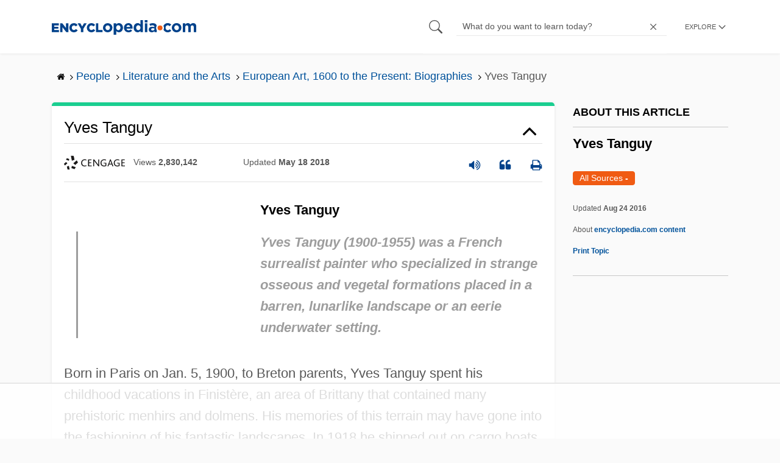

--- FILE ---
content_type: text/html
request_url: https://api.intentiq.com/profiles_engine/ProfilesEngineServlet?at=39&mi=10&dpi=743264634&pt=17&dpn=1&iiqidtype=2&iiqpcid=98040b5f-5319-49fd-9b87-444002d9e948&iiqpciddate=1766205776231&pcid=3e91f32c-2180-4477-8adf-3b6f51b02daf&idtype=3&gdpr=0&japs=false&jaesc=0&jafc=0&jaensc=0&jsver=0.29&testGroup=U&source=pbjs&vrref=https%3A%2F%2Fwww.encyclopedia.com
body_size: 56
content:
{"abPercentage":95,"adt":1,"ct":2,"isOptedOut":false,"data":{"eids":[]},"dbsaved":"false","ls":true,"cttl":86400000,"abTestUuid":"g_b7e61254-c2b0-4d41-8dd9-cf3246ec7167","tc":9,"sid":-1712770275}

--- FILE ---
content_type: text/html; charset=utf-8
request_url: https://www.google.com/recaptcha/api2/aframe
body_size: 268
content:
<!DOCTYPE HTML><html><head><meta http-equiv="content-type" content="text/html; charset=UTF-8"></head><body><script nonce="0osd_2LWXDELC95HBpAQlA">/** Anti-fraud and anti-abuse applications only. See google.com/recaptcha */ try{var clients={'sodar':'https://pagead2.googlesyndication.com/pagead/sodar?'};window.addEventListener("message",function(a){try{if(a.source===window.parent){var b=JSON.parse(a.data);var c=clients[b['id']];if(c){var d=document.createElement('img');d.src=c+b['params']+'&rc='+(localStorage.getItem("rc::a")?sessionStorage.getItem("rc::b"):"");window.document.body.appendChild(d);sessionStorage.setItem("rc::e",parseInt(sessionStorage.getItem("rc::e")||0)+1);localStorage.setItem("rc::h",'1766205785465');}}}catch(b){}});window.parent.postMessage("_grecaptcha_ready", "*");}catch(b){}</script></body></html>

--- FILE ---
content_type: text/plain
request_url: https://rtb.openx.net/openrtbb/prebidjs
body_size: -227
content:
{"id":"9deda739-f321-4f87-b010-a972ec763c56","nbr":0}

--- FILE ---
content_type: text/plain
request_url: https://rtb.openx.net/openrtbb/prebidjs
body_size: -227
content:
{"id":"1ff6f879-b2c3-4440-89c4-9db85968d78b","nbr":0}

--- FILE ---
content_type: text/plain
request_url: https://rtb.openx.net/openrtbb/prebidjs
body_size: -227
content:
{"id":"00f56478-25cd-4d8b-b061-3fdfbc9a5302","nbr":0}

--- FILE ---
content_type: text/plain; charset=utf-8
request_url: https://ads.adthrive.com/http-api/cv2
body_size: 2606
content:
{"om":["0cd889ce-093d-400a-9b98-373f4e1e07e0","1011_74_17476754","1011_74_17476757","1041_74_17894673","11142692","1185:1610117185","1185:1610282667","1185:1610291034","11896988","11probkt","12010080","12010084","12109550","12123650","12124284","12380467","12380469","124848_3","124853_3","125214_3","125216_3","1453468","1610117185","1611092","17_24344747","17_24738185","202430_200_EAAYACogKjJcNfFnWX5BqnSNZjVxncrn4TFlG3jZB.Nz9up50.UyBEs0jLM_","202430_200_EAAYACogm2rla2j8tCqKMh1pUNB59ocq9MKD7b2204KQQboj6owyBP8v7oQ_","20421090_200_EAAYACogG0j.g-ioeIfijS1Zcd-210wWzzNIpdmf2D36z6sKmk0yBHR3nOc_","2132:43435727","2149:11633943","2249:696659073","2249:696660443","2249:698486353","232c2e48","2409_25495_176_CR52092954","2409_25495_176_CR52186411","2409_25495_176_CR52188001","2409_25495_176_CR52190520","25048618","251282-1629157","25_4t751hhv","25_53v6aquw","25_97x9pqol","25_nkoe9xcl","25_p1ucqmkg","25_t272nr7c","25_uwxs47tf","25_w4z6q6en","25_xnzjm1z9","2760:176_CR52153848","2760:176_CR52186412","2760:176_CR52190518","2760:176_CR52190519","2760:176_CR52190520","28933536","29257601","29414696","29_644014603","29_644014610","306_24724431","33ctf6xb","34182009","3490:CR52153848","3490:CR52186411","3490:CR52186412","3490:CR52189181","3490:CR52193292","3490:CR52193294","3646_185414_T25218954","36847501498","381513943572","39_76_35791bfe-c8ff-4f07-9d9a-00a705cd0ca8","3LMBEkP-wis","409_189408","409_216406","409_216416","409_216496","409_216506","409_223599","409_225977","409_225978","409_226312","409_226322","409_228065","409_228385","42174518","439246469228","44629254","47141847","481703827","4fyn8k5u","4tgls8cg","4zai8e8t","511156","514819301","521_425_200170","521_425_200374","523_354_660e5fec0c47f653c6684fd3","523_354_6984","523_354_6987","523_354_7695","523_354_7699","523_354_bn10835","536662687","53v6aquw","543094","54639987","54779847","55462600","55707752","557_409_220149","557_409_223589","560_74_17476755","560_74_17476757","560_74_17894673","56635908","56635955","56790204","57149971","577164956","58116767","583955608059003480","585148770643753882","588062576109","600618969","6026548897","603485497","605367465","61085224","61210719","6126573187","616743230","616743236","616743278","616743344","616969845","616978146","616978170","616978194","616978200","616978278","616978284","616978350","617081881","617083201","617083342","618629667","61916211","61916225","61916229","61916243","61932920","61932925","61932957","622512956","622727223","62309370","626973455","643566487","644014691","645249860","648969013","680_99480_614105094","680_99480_614105101","680_99480_614105109","686681271","691305092","691305117","7255_121665_6sense-184179","7255_121665_6sense-184185","7354_138543_85445193","7354_138543_85807320","7354_138543_85807343","7354_138543_85808977","7354_138543_85808987","7354_138543_85808988","7354_138543_85809052","7414_121891_6185537","74243_74_17476754","7560247","76665","7736477","782690968293","782719855354","785452881104","788384401152","7935235","7951227","7955795","7955798","8003574","8003577","8007432","8016065","8029310","8029650","80411663","8055234","8074186","8076424","8078886","8083689","8083692","8083699","8085709","8106625","8108869","8124663","8124664","8125190","8132637","85445175","85445193","85445211","85461650","85807320","85807343","85808977","8b5u826e","90_12380467","90_12380469","97_7560279","RoM6fOohK8W7sBuhZn2I","cr-8itw2d8r87rgv2","cr-98s1wh5yubxf","cr-a9s2xe6yubwj","cr-aav1zg1rubwj","cr-aawv0h2rubwj","cr-aawv0h2wubwj","cr-aawv0hzqubwj","cr-lg354l2uvergv2","cy8a0qxh","dimdwze7","g38tbw81","g4uyoevy","g92n4km8","hueqprai","ke42112fxvhhl","ksnhgu4s","l0298vf9ine","mgjuo1bl","n29c17e7","nkoe9xcl","o5298l8h1ps","o5l8h1ps","pkm2ylid","pz8lwofu","rdtnzy56","rzgk6w5e","sqmqxvaf","ti0s3bz3","uy87h4kt","ven7pu1c","x716iscu","xdaezn6y","y0298rce1ti","yi6qlg3p","ztlksnbe","zwzjgvpw","7979132","7979135"],"pmp":[],"adomains":["1md.org","a4g.com","about.bugmd.com","acelauncher.com","adameve.com","adelion.com","adp3.net","advenuedsp.com","aibidauction.com","aibidsrv.com","akusoli.com","allofmpls.org","arkeero.net","ato.mx","avazutracking.net","avid-ad-server.com","avid-adserver.com","avidadserver.com","aztracking.net","bc-sys.com","bcc-ads.com","bidderrtb.com","bidscube.com","bizzclick.com","bkserving.com","bksn.se","brightmountainads.com","bucksense.io","bugmd.com","ca.iqos.com","capitaloneshopping.com","cdn.dsptr.com","clarifion.com","cotosen.com","cs.money","cwkuki.com","dallasnews.com","dcntr-ads.com","decenterads.com","derila-ergo.com","dhgate.com","dhs.gov","digitaladsystems.com","displate.com","doyour.bid","dspbox.io","envisionx.co","ezmob.com","fmlabsonline.com","g123.jp","g2trk.com","gadgetslaboratory.com","gadmobe.com","getbugmd.com","goodtoknowthis.com","gov.il","guard.io","hero-wars.com","holts.com","howto5.io","https://www.royalcaribbean.com/","ice.gov","imprdom.com","justanswer.com","liverrenew.com","longhornsnuff.com","lovehoney.com","lowerjointpain.com","lymphsystemsupport.com","media-servers.net","medimops.de","miniretornaveis.com","mobuppsrtb.com","motionspots.com","mygrizzly.com","myiq.com","myrocky.ca","national-lottery.co.uk","nbliver360.com","ndc.ajillionmax.com","nibblr-ai.com","niutux.com","nordicspirit.co.uk","notify.nuviad.com","notify.oxonux.com","own-imp.vrtzads.com","paperela.com","parasiterelief.com","peta.org","pfm.ninja","pixel.metanetwork.mobi","pixel.valo.ai","plannedparenthood.org","plf1.net","plt7.com","pltfrm.click","printwithwave.co","privacymodeweb.com","rangeusa.com","readywind.com","reklambids.com","ri.psdwc.com","royalcaribbean.com","royalcaribbean.com.au","rtb-adeclipse.io","rtb-direct.com","rtb.adx1.com","rtb.kds.media","rtb.reklambid.com","rtb.reklamdsp.com","rtb.rklmstr.com","rtbadtrading.com","rtbsbengine.com","rtbtradein.com","saba.com.mx","securevid.co","seedtag.com","servedby.revive-adserver.net","shift.com","smrt-view.com","swissklip.com","taboola.com","tel-aviv.gov.il","temu.com","theoceanac.com","track-bid.com","trackingintegral.com","trading-rtbg.com","trkbid.com","truthfinder.com","unoadsrv.com","usconcealedcarry.com","uuidksinc.net","vabilitytech.com","vashoot.com","vegogarden.com","viewtemplates.com","votervoice.net","vuse.com","waardex.com","wapstart.ru","wdc.go2trk.com","weareplannedparenthood.org","webtradingspot.com","www.royalcaribbean.com","xapads.com","xiaflex.com","yourchamilia.com"]}

--- FILE ---
content_type: text/plain
request_url: https://rtb.openx.net/openrtbb/prebidjs
body_size: -227
content:
{"id":"f87da981-a102-4b71-b8cb-28435784a24b","nbr":0}

--- FILE ---
content_type: text/plain
request_url: https://rtb.openx.net/openrtbb/prebidjs
body_size: -227
content:
{"id":"32e9ef32-e091-4946-bff9-ce8da6436933","nbr":0}

--- FILE ---
content_type: text/plain
request_url: https://rtb.openx.net/openrtbb/prebidjs
body_size: -227
content:
{"id":"68681005-d992-437a-b6f8-06785474f593","nbr":0}

--- FILE ---
content_type: text/plain
request_url: https://rtb.openx.net/openrtbb/prebidjs
body_size: -85
content:
{"id":"32e0ee84-6475-4440-bde1-fab5b6d1d8ab","nbr":0}

--- FILE ---
content_type: text/plain
request_url: https://rtb.openx.net/openrtbb/prebidjs
body_size: -227
content:
{"id":"5f3c41e3-9773-4287-be45-e2e5aa3990b5","nbr":0}

--- FILE ---
content_type: text/plain; charset=UTF-8
request_url: https://at.teads.tv/fpc?analytics_tag_id=PUB_17002&tfpvi=&gdpr_consent=&gdpr_status=22&gdpr_reason=220&ccpa_consent=&sv=prebid-v1
body_size: 56
content:
OWUwZjlkOTAtZWMzYi00MmI4LWJjOTEtODY0MzMxNTJkZDkzIy0yLTM=

--- FILE ---
content_type: text/plain
request_url: https://rtb.openx.net/openrtbb/prebidjs
body_size: -227
content:
{"id":"b79c904e-4079-4307-baea-68396024ea0e","nbr":0}